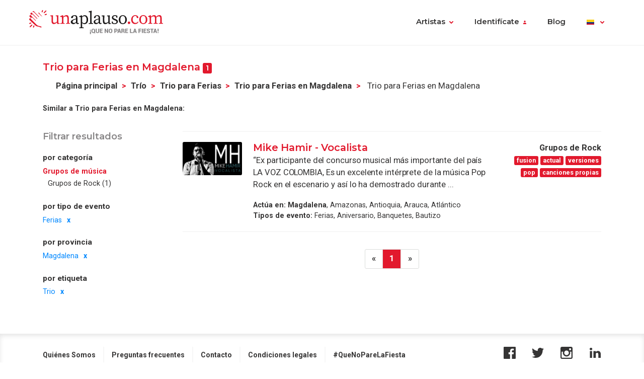

--- FILE ---
content_type: text/html; charset=UTF-8
request_url: https://www.unaplauso.com/co/trio-para-ferias-en-magdalena_it_t1f3e_e54_p10e0_1.html
body_size: 6300
content:
<!doctype html>
<html lang="es">
<head>
<meta charset="utf-8">
<meta name="viewport" content="width=device-width, initial-scale=1, shrink-to-fit=no">
<title> Trio para Ferias en Magdalena</title>
<meta name="keywords" content=" " />
<meta name="description" content=".  " />
<meta name="robots" content="noindex,nofollow,nocache" />
<link rel="canonical" href="https://www.unaplauso.com/co/trio-para-ferias-en-magdalena_it_e54_p10e0_t1f3e_1.html" />	<link rel="icon" href="https://www.unaplauso.com/images/ua3.2-favicon.ico" type="image/x-icon" />
<link rel="shortcut icon" href="https://www.unaplauso.com/images/ua3.2-favicon.ico" type="image/x-icon" />
<link rel="stylesheet" href="https://www.unaplauso.com/css/ua3.2-style2019.css">
<link href="https://fonts.googleapis.com/css?family=Montserrat:400,600|Roboto:400,400i,700,900" rel="stylesheet">
<script async src="https://www.googletagmanager.com/gtag/js?id=G-SK0JMGQ43J"></script>
<script>
		window.dataLayer = window.dataLayer || [];
        function gtag(){dataLayer.push(arguments);}
		gtag('js', new Date());
		gtag('config', 'G-SK0JMGQ43J');

                
			(function (w) {
				w.dataLayer = w.dataLayer || [];
				w.gtag = w.gtag || function(){ w.dataLayer.push(arguments); };

				function toSnake(s) {
					return String(s || '')
						.trim()
						.toLowerCase()
						.replace(/[^a-z0-9]+/g, '_')
						.replace(/^_+|_+$/g, '');
				}

				w.ga = function (cmd, obj) {
					if (cmd !== 'send' || !obj || obj.hitType !== 'event') return;

					var name = toSnake(obj.eventAction || 'ua_event');
					var params = {
						event_category: obj.eventCategory,
						event_label: obj.eventLabel
					};

					if (obj.value != null) {
						var v = Number(obj.value);
						if (!isNaN(v)) params.value = v;
					}
					if (obj.nonInteraction != null) {
						params.non_interaction = !!obj.nonInteraction;
					}

					w.gtag('event', name || 'ua_event', params);
				};
			})(window);
        
	</script>
</head><body>
<header class="fixed-top">
<div class="max-width mx-auto">
<nav class="navbar navbar-expand-md">
<div class="text-hide position-absolute">unAplauso</div>
<a class="navbar-brand" href="https://www.unaplauso.com/co/">
<img class="d-none d-sm-block" src="https://www.unaplauso.com/img/ua3.2-logo/logo-tag.svg" alt="logo unAplauso">
<img class="d-block d-sm-none" src="https://www.unaplauso.com/img/ua3.2-logo/logo.svg" alt="logo unAplauso">
</a>
<button class="navbar-toggler" type="button" data-toggle="collapse" data-target="#navbarSupportedContent" aria-controls="navbarSupportedContent" aria-expanded="false" aria-label="Toggle navigation">
<span class="navbar-toggler-icon"></span>
</button>
<div class="collapse navbar-collapse" id="navbarSupportedContent">
<ul class="navbar-nav ml-auto">
<li class="nav-item dropdown">
<a class="nav-link dropdown-toggle" href="#" id="navbarDropdown" role="button" data-toggle="dropdown" aria-haspopup="true" aria-expanded="false">Artistas</a>
<div class="dropdown-menu" aria-labelledby="navbarDropdown">
<a class="dropdown-item" href="https://www.unaplauso.com/co/artistas">Artistas</a>
<a class="dropdown-item" href="https://www.unaplauso.com/co/managers">Managers</a>
<a class="dropdown-item" href="https://www.unaplauso.com/co/salas">Salas</a>
<a class="dropdown-item" href="https://www.unaplauso.com/co/servicios">Empresas y servicios</a>
<a class="dropdown-item" href="https://www.unaplauso.com/co/formacion">Formación</a>
</div>   
</li>
<li class="nav-item dropdown" id="identificate">
<a class="nav-link dropdown-toggle login-toggle" href="#" id="loginDropdown" role="button" data-toggle="dropdown" aria-haspopup="true" aria-expanded="false">Identifícate</a>
<div class="dropdown-menu" aria-labelledby="loginDropdown" id="menuLogin">
<form class="px-3 py-1" name="login" id="form-login" method="post" action="https://www.unaplauso.com/co/login_zl.html">
<input type="hidden" name="at-esPeticionContrasenya" value="0">
<div class="form-group mb-1">
<input type="email" class="form-control" id="inputEmail" placeholder="E-mail" name="at-email" required="true">
</div>
<p id="errorPass" style="font-size: 17px;color: red;display: none;">*El formato del e-mail es incorrecto</p>
<div class="form-group mb-1">
<input type="password" class="form-control" id="pw" placeholder="Contraseña" name="at-pw" required="true">
</div>
<div class="form-group mb-1">
<div class="form-check">
<input type="checkbox" class="form-check-input" id="dropdownCheck">
<label class="form-check-label text-muted small" for="dropdownCheck">Recuérdame</label>
</div>
</div>
<button type="submit" class="btn btn-primary" id="SubmitLogin">ENTRAR</button>
</form>
<div class="dropdown-divider"></div>
<a class="dropdown-item text-muted" rel="nofollow" href="https://www.unaplauso.com/co/registrate_zu.html">Regístrate</a>
<a class="dropdown-item text-muted" href="javascript:recoveryPassword('https://www.unaplauso.com/co/recuperar-password_zf.html');">Recuperar contraseña</a>
</div>   
</li>
<li class="nav-item">
<a class="nav-link" href="https://quenoparelafiesta.es" target="_blank">Blog</a>
</li>
<li class="nav-item dropdown menu-language">
<a title="co" class="nav-link dropdown-toggle" href="#" id="languageDropdown" role="button" data-toggle="dropdown" aria-haspopup="true" aria-expanded="false">
<span class="flag-icon flag-co" style="vertical-align: middle"></span>
</a>
<div class="dropdown-menu dropdown-menu-right" aria-labelledby="languageDropdown">
<div class="d-flex flex-row flex-wrap flags">
<a title="ES" class="flag-container" href="https://www.unaplauso.com/"><span class="flag-icon flag-es"></span></a>
<a title="DE" class="flag-container" href="https://www.einapplaus.de/"><span class="flag-icon flag-de"></span></a>
<a title="VE" class="flag-container" href="https://www.unaplauso.com/ve/"><span class="flag-icon flag-ve"></span></a>
<a title="UY" class="flag-container" href="https://www.unaplauso.com/uy/"><span class="flag-icon flag-uy"></span></a>
<a title="CH" class="flag-container" href="https://www.einapplaus.de/ch/"><span class="flag-icon flag-ch"></span></a>
<a title="PE" class="flag-container" href="https://www.unaplauso.com/pe/"><span class="flag-icon flag-pe"></span></a>
<a title="PY" class="flag-container" href="https://www.unaplauso.com/py/"><span class="flag-icon flag-py"></span></a>
<a title="MX" class="flag-container" href="https://www.unaplauso.com.mx/"><span class="flag-icon flag-mx"></span></a>
<a title="CR" class="flag-container" href="https://www.unaplauso.com/cr/"><span class="flag-icon flag-cr"></span></a>
<a title="CO" class="flag-container" href="https://www.unaplauso.com/co/"><span class="flag-icon flag-co"></span></a>
<a title="CL" class="flag-container" href="https://www.unaplauso.com/cl/"><span class="flag-icon flag-cl"></span></a>
<a title="BO" class="flag-container" href="https://www.unaplauso.com/bo/"><span class="flag-icon flag-bo"></span></a>
<a title="AT" class="flag-container" href="https://www.einapplaus.de/at/"><span class="flag-icon flag-at"></span></a>
<a title="AR" class="flag-container" href="https://www.unaplauso.com/ar/"><span class="flag-icon flag-ar"></span></a>
</div>
</div>   
</li>
</ul>
</div>
</nav>
</div>
</header>
<div id="page-list" class="container py-4 position-relative">
<div id="list-header" class="row no-gutters align-items-start mb-4">
<div class="col">
<h4 class="d-inline-block"> Trio para Ferias en Magdalena <span class="badge badge-primary">1</span></h4>
<nav id="breadcrumb" class="d-none d-md-inline-block ml-2" aria-label="breadcrumb">
<ol class="breadcrumb">
<li class="breadcrumb-item"><a class="font-weight-bold text-body enlacesSearch" rel="nofollow" href="https://www.unaplauso.com">Página principal</a></li>
<li class="breadcrumb-item"><a class="font-weight-bold text-body enlacesSearch"  href="https://www.unaplauso.com/co/trio_it_t1f3e_1.html">Trío</a></li>
<li class="breadcrumb-item"><a class="font-weight-bold text-body enlacesSearch"  href="https://www.unaplauso.com/co/trio-para-ferias_it_t1f3e_e54_1.html">Trio para Ferias</a></li>
<li class="breadcrumb-item"><a class="font-weight-bold text-body enlacesSearch"  href="https://www.unaplauso.com/co/trio-para-feriasen-magdalena_it_t1f3e_e54_p10e0_1.html">Trio para Ferias en Magdalena</a></li>
<li class="breadcrumb-item active" aria-current="page"> Trio para Ferias en Magdalena</li>
</ol>
</nav>
<div class="similar small">
<strong>Similar a  Trio para Ferias en Magdalena:</strong>
</div>
</div>
</div>
<div class="row no-gutters">
<!-- FILTER -->
<div id="filter" class="col-12 col-md-3 pr-md-2 mb-3">
<div class="sticky-top">
<h5 class="text-muted mb-3">Filtrar resultados</h5>
<div class="filter-desktop d-none d-md-flex flex-md-column">
<div class="filter-category flex-fill">            
<h6>por categoría</h6>
<ul class="list-unstyled sublist-filter small">
<li><strong class="sublist-title text-primary">Grupos de música</strong>
<ul class="list-unstyled">
<li><a href="https://www.unaplauso.com/co/grupos-de-rock-trio-para-ferias-en-magdalena_it_c2670_t1f3e_e54_p10e0_1.html" title="Grupos de Rock Trio para Ferias en Magdalena: Grupos de Rock, Pop, Country, Fusión, Hardrock, Indie, Versiones, Punk, etcétera.">Grupos de Rock (1)</a></li>
</ul>
</li>
</ul>
</div>
<div class="filter-category flex-fill mt-md-1">
<h6>por tipo de evento</h6>
<ul class="list-unstyled sublist-filter small">
<li class="active"><a href="https://www.unaplauso.com/co/trio-en-magdalena_it_t1f3e_p10e0_1.html">Ferias</a></li>
</ul>
</div>
<div class="filter-category flex-fill mt-md-1">
<h6>por provincia</h6>
<ul class="list-unstyled sublist-filter small">
<li class="active"><a href="https://www.unaplauso.com/co/trio-para-ferias_it_t1f3e_e54_1.html">Magdalena</a></li>
</ul>
</div>
<div class="filter-category flex-fill mt-md-1">         
<h6>por etiqueta</h6>
<ul class="list-unstyled sublist-filter small">
<li class="active"><a href="https://www.unaplauso.com/co/ferias-en-magdalena_it_e54_p10e0_1.html">Trio</a></li>
</ul>
</div>
</div><!-- .filter-desktop -->
<form class="filter-mobile d-block d-md-none" method="post">
<div class="row no-gutters">
<div class="col-xs-12 col-sm-4 px-1">
<select name="searchTipoCategoria" id="searchTipoCategoria" class="select custom-select mb-1 col-12">
<option value="" selected disabled>
-- Por categoría
</option>
<optgroup label="Grupos de música">
<option  value="https://www.unaplauso.com/co/grupos-de-rock-trio-para-ferias-en-magdalena_it_c2670_t1f3e_e54_p10e0_1.html">Grupos de Rock</option>
</optgroup>
</select>
</div>
<div class="col-xs-12 col-sm-4 px-1">
<select name="searchTipoEvento" id="searchTipoEvento" class="select custom-select mb-1">
<option value="" selected disabled>
-- Por tipo de evento
</option>
<option  value="https://www.unaplauso.com/co/trio-para-cumpleanos-en-magdalena_it_t1f3e_e48_p10e0_1.html">Cumpleaños</option>
<option  value="https://www.unaplauso.com/co/trio-para-bienvenida-en-magdalena_it_t1f3e_e18_p10e0_1.html">Bienvenida</option>
<option  value="https://www.unaplauso.com/co/trio-para-conciertos-en-magdalena_it_t1f3e_e36_p10e0_1.html">Conciertos</option>
<option  value="https://www.unaplauso.com/co/trio-para-boda-en-magdalena_it_t1f3e_e1e_p10e0_1.html">Boda</option>
<option  value="https://www.unaplauso.com/co/trio-para-aniversario-en-magdalena_it_t1f3e_e6_p10e0_1.html">Aniversario</option>
<option  value="https://www.unaplauso.com/co/trio-para-coctel-en-magdalena_it_t1f3e_e78_p10e0_1.html">Cóctel</option>
<option  value="https://www.unaplauso.com/co/trio-para-convencion-en-magdalena_it_t1f3e_e42_p10e0_1.html">Convención</option>
<option  value="https://www.unaplauso.com/co/trio-para-cena-en-magdalena_it_t1f3e_e2a_p10e0_1.html">Cena</option>
<option  value="https://www.unaplauso.com/co/trio-para-despedidas-de-soltera-en-magdalena_it_t1f3e_ea2_p10e0_1.html">Despedidas de soltera</option>
<option  value="https://www.unaplauso.com/co/trio-para-recepcion-en-magdalena_it_t1f3e_e72_p10e0_1.html">Recepcion</option>
<option  value="https://www.unaplauso.com/co/trio-para-fiestas-en-magdalena_it_t1f3e_e5a_p10e0_1.html">Fiestas</option>
<option  value="https://www.unaplauso.com/co/trio-para-congreso-en-magdalena_it_t1f3e_e3c_p10e0_1.html">Congreso</option>
<option  value="https://www.unaplauso.com/co/trio-para-celebraciones-en-magdalena_it_t1f3e_e24_p10e0_1.html">Celebraciones</option>
<option  value="https://www.unaplauso.com/co/trio-para-eventos-en-magdalena_it_t1f3e_e84_p10e0_1.html">Eventos</option>
<option  value="https://www.unaplauso.com/co/trio-para-presentaciones-en-magdalena_it_t1f3e_e6c_p10e0_1.html">Presentaciones</option>
<option  value="https://www.unaplauso.com/co/trio-para-inauguracion-en-magdalena_it_t1f3e_e66_p10e0_1.html">Inauguracion</option>
<option  value="https://www.unaplauso.com/co/trio-para-banquetes-en-magdalena_it_t1f3e_ec_p10e0_1.html">Banquetes</option>
<option  value="https://www.unaplauso.com/co/trio-para-fiestas-infantiles-en-magdalena_it_t1f3e_e9c_p10e0_1.html">Fiestas infantiles</option>
<option  value="https://www.unaplauso.com/co/trio-para-fiestas-nochevieja-en-magdalena_it_t1f3e_e1e0_p10e0_1.html">Fiestas nochevieja</option>
<option  value="https://www.unaplauso.com/co/trio-para-festivales-en-magdalena_it_t1f3e_e96_p10e0_1.html">Festivales</option>
<option selected value="https://www.unaplauso.com/co/trio-para-ferias-en-magdalena_it_t1f3e_e54_p10e0_1.html">Ferias</option>
<option  value="https://www.unaplauso.com/co/trio-para-bautizo-en-magdalena_it_t1f3e_e12_p10e0_1.html">Bautizo</option>
<option  value="https://www.unaplauso.com/co/trio-para-cruceros-en-magdalena_it_t1f3e_ea8_p10e0_1.html">Cruceros</option>
<option  value="https://www.unaplauso.com/co/trio-para-pasacalles-en-magdalena_it_t1f3e_e90_p10e0_1.html">Pasacalles</option>
<option  value="https://www.unaplauso.com/co/trio-para-exposiciones-en-magdalena_it_t1f3e_e4e_p10e0_1.html">Exposiciones</option>
<option  value="https://www.unaplauso.com/co/trio-para-fiesta-mayor-en-magdalena_it_t1f3e_e8a_p10e0_1.html">Fiesta mayor</option>
<option  value="https://www.unaplauso.com/co/trio-para-comuniones-en-magdalena_it_t1f3e_e30_p10e0_1.html">Comuniones</option>
</select>
</div>
<div class="col-xs-12 col-sm-4 px-1">
<select name="searchTipoProv" id="searchTipoProv" class="select custom-select">
<option value="" selected disabled>
-- Por Provincia
</option>
<option  value="https://www.unaplauso.com/co/trio-para-ferias-en-arauca_it_t1f3e_e54_p107a_1.html" title="Trio para Ferias en Arauca">Arauca</option>
<option  value="https://www.unaplauso.com/co/trio-para-ferias-en-risaralda_it_t1f3e_e54_p1104_1.html" title="Trio para Ferias en Risaralda">Risaralda</option>
<option  value="https://www.unaplauso.com/co/trio-para-ferias-en-norte-de-santander_it_t1f3e_e54_p10f2_1.html" title="Trio para Ferias en Norte De Santander">Norte De Santander</option>
<option selected value="https://www.unaplauso.com/co/trio-para-ferias-en-magdalena_it_t1f3e_e54_p10e0_1.html" title="Trio para Ferias en Magdalena">Magdalena</option>
<option  value="https://www.unaplauso.com/co/trio-para-ferias-en-guajira_it_t1f3e_e54_p10ce_1.html" title="Trio para Ferias en Guajira">Guajira</option>
<option  value="https://www.unaplauso.com/co/trio-para-ferias-en-cordoba_it_t1f3e_e54_p10bc_1.html" title="Trio para Ferias en Cordoba">Cordoba</option>
<option  value="https://www.unaplauso.com/co/trio-para-ferias-en-cauca_it_t1f3e_e54_p10aa_1.html" title="Trio para Ferias en Cauca">Cauca</option>
<option  value="https://www.unaplauso.com/co/trio-para-ferias-en-caldas_it_t1f3e_e54_p1098_1.html" title="Trio para Ferias en Caldas">Caldas</option>
<option  value="https://www.unaplauso.com/co/trio-para-ferias-en-distrito-capital-de-bogota_it_t1f3e_e54_p1086_1.html" title="Trio para Ferias en Distrito Capital De Bogota">Distrito Capital De Bogota</option>
<option  value="https://www.unaplauso.com/co/trio-para-ferias-en-amazonas_it_t1f3e_e54_p106e_1.html" title="Trio para Ferias en Amazonas">Amazonas</option>
<option  value="https://www.unaplauso.com/co/trio-para-ferias-en-valle_it_t1f3e_e54_p1122_1.html" title="Trio para Ferias en Valle">Valle</option>
<option  value="https://www.unaplauso.com/co/trio-para-ferias-en-santander_it_t1f3e_e54_p1110_1.html" title="Trio para Ferias en Santander">Santander</option>
<option  value="https://www.unaplauso.com/co/trio-para-ferias-en-quindio_it_t1f3e_e54_p10fe_1.html" title="Trio para Ferias en Quindío">Quindío</option>
<option  value="https://www.unaplauso.com/co/trio-para-ferias-en-narino_it_t1f3e_e54_p10ec_1.html" title="Trio para Ferias en Nariño">Nariño</option>
<option  value="https://www.unaplauso.com/co/trio-para-ferias-en-huila_it_t1f3e_e54_p10da_1.html" title="Trio para Ferias en Huila">Huila</option>
<option  value="https://www.unaplauso.com/co/trio-para-ferias-en-guainia_it_t1f3e_e54_p10c8_1.html" title="Trio para Ferias en Guainia">Guainia</option>
<option  value="https://www.unaplauso.com/co/trio-para-ferias-en-choco_it_t1f3e_e54_p10b6_1.html" title="Trio para Ferias en Choco">Choco</option>
<option  value="https://www.unaplauso.com/co/trio-para-ferias-en-casanare_it_t1f3e_e54_p10a4_1.html" title="Trio para Ferias en Casanare">Casanare</option>
<option  value="https://www.unaplauso.com/co/trio-para-ferias-en-boyaca_it_t1f3e_e54_p1092_1.html" title="Trio para Ferias en Boyaca">Boyaca</option>
<option  value="https://www.unaplauso.com/co/trio-para-ferias-en-atlantico_it_t1f3e_e54_p1080_1.html" title="Trio para Ferias en Atlántico">Atlántico</option>
<option  value="https://www.unaplauso.com/co/trio-para-ferias-en-vichada_it_t1f3e_e54_p112e_1.html" title="Trio para Ferias en Vichada">Vichada</option>
<option  value="https://www.unaplauso.com/co/trio-para-ferias-en-tolima_it_t1f3e_e54_p111c_1.html" title="Trio para Ferias en Tolima">Tolima</option>
<option  value="https://www.unaplauso.com/co/trio-para-ferias-en-san-andres_it_t1f3e_e54_p110a_1.html" title="Trio para Ferias en San Andres">San Andres</option>
<option  value="https://www.unaplauso.com/co/trio-para-ferias-en-putumayo_it_t1f3e_e54_p10f8_1.html" title="Trio para Ferias en Putumayo">Putumayo</option>
<option  value="https://www.unaplauso.com/co/trio-para-ferias-en-meta_it_t1f3e_e54_p10e6_1.html" title="Trio para Ferias en Meta">Meta</option>
<option  value="https://www.unaplauso.com/co/trio-para-ferias-en-guaviare_it_t1f3e_e54_p10d4_1.html" title="Trio para Ferias en Guaviare">Guaviare</option>
<option  value="https://www.unaplauso.com/co/trio-para-ferias-en-cundinamarca_it_t1f3e_e54_p10c2_1.html" title="Trio para Ferias en Cundinamarca">Cundinamarca</option>
<option  value="https://www.unaplauso.com/co/trio-para-ferias-en-cesar_it_t1f3e_e54_p10b0_1.html" title="Trio para Ferias en Cesar">Cesar</option>
<option  value="https://www.unaplauso.com/co/trio-para-ferias-en-caqueta_it_t1f3e_e54_p109e_1.html" title="Trio para Ferias en Caqueta">Caqueta</option>
<option  value="https://www.unaplauso.com/co/trio-para-ferias-en-bolivar_it_t1f3e_e54_p108c_1.html" title="Trio para Ferias en Bolivar">Bolivar</option>
<option  value="https://www.unaplauso.com/co/trio-para-ferias-en-antioquia_it_t1f3e_e54_p1074_1.html" title="Trio para Ferias en Antioquia">Antioquia</option>
<option  value="https://www.unaplauso.com/co/trio-para-ferias-en-vaupes_it_t1f3e_e54_p1128_1.html" title="Trio para Ferias en Vaupes">Vaupes</option>
<option  value="https://www.unaplauso.com/co/trio-para-ferias-en-sucre_it_t1f3e_e54_p1116_1.html" title="Trio para Ferias en Sucre">Sucre</option>
</select>
</div>
</div>
</form><!-- .filter-mobile (form) -->
</div><!-- .sticky-top -->
</div><!-- #Filter -->
<!-- Modal Provincias -->
<div class="modal fade" id="modalProvincias" tabindex="-1" role="dialog" aria-labelledby="modalProvincias" aria-hidden="true">
<div class="modal-dialog modal-sm modal-dialog-centered" role="document">
<div class="modal-content">
<div class="modal-header">
<h5 class="modal-title" id="exampleModalLabel">por provincia</h5>
<button type="button" class="close" data-dismiss="modal" aria-label="Close">
<span aria-hidden="true">&times;</span>
</button>
</div>
<div class="modal-body">
<ul>
</ul>
</div>
</div>
</div>
</div>
<!-- Modal Eventos -->
<div class="modal fade" id="modalEventos" tabindex="-1" role="dialog" aria-labelledby="modalEventos" aria-hidden="true">
<div class="modal-dialog modal-sm modal-dialog-centered" role="document">
<div class="modal-content">
<div class="modal-header">
<h5 class="modal-title" id="exampleModalLabel">Eventos</h5>
<button type="button" class="close" data-dismiss="modal" aria-label="Close">
<span aria-hidden="true">&times;</span>
</button>
</div>
<div class="modal-body">
<ul>
<li><a class="text-body" href="https://www.unaplauso.com/co/trio-para-cumpleanos-en-magdalena_it_t1f3e_e48_p10e0_1.html" title="Trio para Cumpleaños en Magdalena">Cumpleaños (4)</a></li>
<li><a class="text-body" href="https://www.unaplauso.com/co/trio-para-bienvenida-en-magdalena_it_t1f3e_e18_p10e0_1.html" title="Trio para Bienvenida en Magdalena">Bienvenida (4)</a></li>
<li><a class="text-body" href="https://www.unaplauso.com/co/trio-para-conciertos-en-magdalena_it_t1f3e_e36_p10e0_1.html" title="Trio para Conciertos en Magdalena">Conciertos (3)</a></li>
<li><a class="text-body" href="https://www.unaplauso.com/co/trio-para-boda-en-magdalena_it_t1f3e_e1e_p10e0_1.html" title="Trio para Boda en Magdalena">Boda (3)</a></li>
<li><a class="text-body" href="https://www.unaplauso.com/co/trio-para-aniversario-en-magdalena_it_t1f3e_e6_p10e0_1.html" title="Trio para Aniversario en Magdalena">Aniversario (3)</a></li>
<li><a class="text-body" href="https://www.unaplauso.com/co/trio-para-coctel-en-magdalena_it_t1f3e_e78_p10e0_1.html" title="Trio para Cóctel en Magdalena">Cóctel (3)</a></li>
<li><a class="text-body" href="https://www.unaplauso.com/co/trio-para-convencion-en-magdalena_it_t1f3e_e42_p10e0_1.html" title="Trio para Convención en Magdalena">Convención (3)</a></li>
<li><a class="text-body" href="https://www.unaplauso.com/co/trio-para-cena-en-magdalena_it_t1f3e_e2a_p10e0_1.html" title="Trio para Cena en Magdalena">Cena (3)</a></li>
<li><a class="text-body" href="https://www.unaplauso.com/co/trio-para-despedidas-de-soltera-en-magdalena_it_t1f3e_ea2_p10e0_1.html" title="Trio para Despedidas de soltera en Magdalena">Despedidas de soltera (3)</a></li>
<li><a class="text-body" href="https://www.unaplauso.com/co/trio-para-recepcion-en-magdalena_it_t1f3e_e72_p10e0_1.html" title="Trio para Recepcion en Magdalena">Recepcion (3)</a></li>
<li><a class="text-body" href="https://www.unaplauso.com/co/trio-para-fiestas-en-magdalena_it_t1f3e_e5a_p10e0_1.html" title="Trio para Fiestas en Magdalena">Fiestas (3)</a></li>
<li><a class="text-body" href="https://www.unaplauso.com/co/trio-para-congreso-en-magdalena_it_t1f3e_e3c_p10e0_1.html" title="Trio para Congreso en Magdalena">Congreso (3)</a></li>
<li><a class="text-body" href="https://www.unaplauso.com/co/trio-para-celebraciones-en-magdalena_it_t1f3e_e24_p10e0_1.html" title="Trio para Celebraciones en Magdalena">Celebraciones (3)</a></li>
<li><a class="text-body" href="https://www.unaplauso.com/co/trio-para-eventos-en-magdalena_it_t1f3e_e84_p10e0_1.html" title="Trio para Eventos en Magdalena">Eventos (3)</a></li>
<li><a class="text-body" href="https://www.unaplauso.com/co/trio-para-presentaciones-en-magdalena_it_t1f3e_e6c_p10e0_1.html" title="Trio para Presentaciones en Magdalena">Presentaciones (3)</a></li>
<li><a class="text-body" href="https://www.unaplauso.com/co/trio-para-inauguracion-en-magdalena_it_t1f3e_e66_p10e0_1.html" title="Trio para Inauguracion en Magdalena">Inauguracion (2)</a></li>
<li><a class="text-body" href="https://www.unaplauso.com/co/trio-para-banquetes-en-magdalena_it_t1f3e_ec_p10e0_1.html" title="Trio para Banquetes en Magdalena">Banquetes (2)</a></li>
<li><a class="text-body" href="https://www.unaplauso.com/co/trio-para-fiestas-infantiles-en-magdalena_it_t1f3e_e9c_p10e0_1.html" title="Trio para Fiestas infantiles en Magdalena">Fiestas infantiles (2)</a></li>
<li><a class="text-body" href="https://www.unaplauso.com/co/trio-para-fiestas-nochevieja-en-magdalena_it_t1f3e_e1e0_p10e0_1.html" title="Trio para Fiestas nochevieja en Magdalena">Fiestas nochevieja (1)</a></li>
<li><a class="text-body" href="https://www.unaplauso.com/co/trio-para-festivales-en-magdalena_it_t1f3e_e96_p10e0_1.html" title="Trio para Festivales en Magdalena">Festivales (1)</a></li>
<li><a class="text-body" href="https://www.unaplauso.com/co/trio-para-ferias-en-magdalena_it_t1f3e_e54_p10e0_1.html" title="Trio para Ferias en Magdalena">Ferias (1)</a></li>
<li><a class="text-body" href="https://www.unaplauso.com/co/trio-para-bautizo-en-magdalena_it_t1f3e_e12_p10e0_1.html" title="Trio para Bautizo en Magdalena">Bautizo (1)</a></li>
<li><a class="text-body" href="https://www.unaplauso.com/co/trio-para-cruceros-en-magdalena_it_t1f3e_ea8_p10e0_1.html" title="Trio para Cruceros en Magdalena">Cruceros (1)</a></li>
<li><a class="text-body" href="https://www.unaplauso.com/co/trio-para-pasacalles-en-magdalena_it_t1f3e_e90_p10e0_1.html" title="Trio para Pasacalles en Magdalena">Pasacalles (1)</a></li>
<li><a class="text-body" href="https://www.unaplauso.com/co/trio-para-exposiciones-en-magdalena_it_t1f3e_e4e_p10e0_1.html" title="Trio para Exposiciones en Magdalena">Exposiciones (1)</a></li>
<li><a class="text-body" href="https://www.unaplauso.com/co/trio-para-fiesta-mayor-en-magdalena_it_t1f3e_e8a_p10e0_1.html" title="Trio para Fiesta mayor en Magdalena">Fiesta mayor (1)</a></li>
<li><a class="text-body" href="https://www.unaplauso.com/co/trio-para-comuniones-en-magdalena_it_t1f3e_e30_p10e0_1.html" title="Trio para Comuniones en Magdalena">Comuniones (1)</a></li>
</ul>
</div>
</div>
</div>
</div>
<!-- LIST-CONTENT -->
<div id="content" class="col-12 col-md-9">
<!-- ARTIST LISTS -->
<div class="list-group artist-list">
<div class="artista list-group-item">
<div class="d-flex flex-row">
<div class="col-profile pr-3">
<a class="d-block position-relative" href="https://www.unaplauso.com/co/mike-hamir-vocalista_av3a54f2.html" title="Mike Hamir - Vocalista">
<!--<span class="artist-badge red"></span>-->
<img class="img-profile rounded" src="https://images.clapcdn.com/mt_137_frente-jpg_37.jpg" alt="Mike Hamir - Vocalista" title="Mike Hamir - Vocalista" />
</a>
<!--<a href="#" class="d-none d-sm-block text-center link-phone small mt-1">Ver teléfono</a>-->
</div>
<div class="col-text pr-2 flex-grow-1">
<a href="https://www.unaplauso.com/co/mike-hamir-vocalista_av3a54f2.html" title="Mike Hamir - Vocalista" class="name h4">Mike Hamir - Vocalista</a>
<span class="ratings" style="vertical-align: middle">
<!--<i class="star star-1 full"></i>
<i class="star star-2 full"></i>
<i class="star star-3 full"></i>
<i class="star star-4 full"></i>
<i class="star star-5 outlined"></i>-->
</span>
<p class="description-text">“Ex participante del concurso musical más importante del país LA VOZ COLOMBIA, Es un excelente intérprete de la música Pop Rock en el escenario y así lo ha demostrado durante ...</p>
<ul class="small info-text list-unstyled">
<li><strong>Actúa en:</strong>
<strong>Magdalena</strong>,                         Amazonas, Antioquia, Arauca, Atlántico
</li>
<li><strong>Tipos de evento:</strong>
Ferias,                                                     Aniversario, Banquetes, Bautizo
</li>
</ul>                
</div>
<div class="col-extra d-none d-md-block">
<div class="info text-right mb-1">
<strong>Grupos de Rock</strong>
<div class="tags">
<span class="badge badge-primary" 
rel="nofollow">fusion</span>
<span class="badge badge-primary" 
rel="nofollow">actual</span>
<span class="badge badge-primary" 
rel="nofollow">versiones</span>
<span class="badge badge-primary" 
rel="nofollow">pop</span>
<span class="badge badge-primary" 
rel="nofollow">canciones propias</span>
</div>
</div>
</div>
</div>
</div>                                                                        </div><!-- .artist-list -->
<!-- PAGINATION -->
<div class="d-flex justify-content-center mt-4">
<nav aria-label="artist-pagination">
<!--<ul class="pagination">
<li class="page-item">
<a class="page-link" href="#" aria-label="Previous">
<span aria-hidden="true">&laquo;</span>
</a>
</li>
<li class="page-item"><a class="page-link" href="#">1</a></li>
<li class="page-item active"><a class="page-link" href="#">2</a></li>
<li class="page-item"><a class="page-link" href="#">3</a></li>
<li class="page-item">
<a class="page-link" href="#" aria-label="Next">
<span aria-hidden="true">&raquo;</span>
</a>
</li>
</ul>-->
<ul class="pagination">
<li class="page-item"><a class="page-link" rel="nofollow" aria-label="Previous"><span aria-hidden="true">&laquo;</span></a></li>
<li class="page-item active"><a class="page-link" rel="follow" rel="nofollow" href="https://www.unaplauso.com/co/trio-para-ferias-en-magdalena_it_t1f3e_e54_p10e0_1.html">1</a></li>
<li class="page-item"><a class="page-link" aria-label="Next"><span aria-hidden="true">&raquo;</span></a></li>
</ul>
</nav>
</div>
</div><!-- #content -->
</div><!-- .row -->
</div><!-- .container -->
<footer class="page-footer">
<div class="container">
<div class="clearfix text-center">
<ul class="float-lg-left list-inline footer-links">
<li class='list-inline-item'><a href='https://www.unaplauso.com/que-es-unaplauso_ev1.html'>Quiénes Somos</a></li><li class='list-inline-item'><a href='https://www.unaplauso.com/preguntas-habituales_ev3.html'>Preguntas frecuentes</a></li><li class='list-inline-item'><a href='https://www.unaplauso.com/sugerencias_ev4.html'>Contacto</a></li><li class='list-inline-item'><a href='https://www.unaplauso.com/condiciones-legales_el.html'>Condiciones legales</a></li><li class='list-inline-item'><a href='https://quenoparelafiesta.es/' target='_blank'>#QueNoPareLaFiesta</a></li>
</ul>
<ul class="float-lg-right list-inline share-icons mt-4 mt-lg-0">
<li class="list-inline-item share-icon"><a href="https://www.facebook.com/pages/unAplauso/41439617363" target="_blank"><img width="24" height="24" alt="facebook" src="https://www.unaplauso.com/img/ua3.2-icons/social/Facebook.svg" /></a></li>
<li class="list-inline-item share-icon"><a href="https://twitter.com/#!/unAplauso_es" target="_blank"><img width="24" height="24" alt="twitter" src="https://www.unaplauso.com/img/ua3.2-icons/social/Twitter.svg" /></a></li>
<li class="list-inline-item share-icon"><a href="https://www.instagram.com/unaplauso.es/" target="_blank"><img width="24" height="24" alt="instagram" src="https://www.unaplauso.com/img/ua3.2-icons/social/Instagram.svg" /></a></li>
<li class="list-inline-item share-icon"><a href="https://www.linkedin.com/company/unaplauso.com/" target="_blank"><img width="24" height="24" alt="linkedIn" src="https://www.unaplauso.com/img/ua3.2-icons/social/LinkedIn.svg" /></a></li>
</ul>
</div>
</div>
</footer>
<!-- jQuery first, then Popper.js, then Bootstrap JS -->
<script src="https://code.jquery.com/jquery-3.5.1.min.js" integrity="sha256-9/aliU8dGd2tb6OSsuzixeV4y/faTqgFtohetphbbj0=" crossorigin="anonymous"></script>
<script src="https://cdnjs.cloudflare.com/ajax/libs/popper.js/1.14.6/umd/popper.min.js" integrity="sha384-wHAiFfRlMFy6i5SRaxvfOCifBUQy1xHdJ/yoi7FRNXMRBu5WHdZYu1hA6ZOblgut" crossorigin="anonymous"></script>
<script src="https://stackpath.bootstrapcdn.com/bootstrap/4.2.1/js/bootstrap.min.js" integrity="sha384-B0UglyR+jN6CkvvICOB2joaf5I4l3gm9GU6Hc1og6Ls7i6U/mkkaduKaBhlAXv9k" crossorigin="anonymous"></script>   
<script src="https://www.unaplauso.com/js/owl.carousel.min.js"></script>
<script src="https://www.unaplauso.com/js/scripts.js"></script>
</body>
</html>